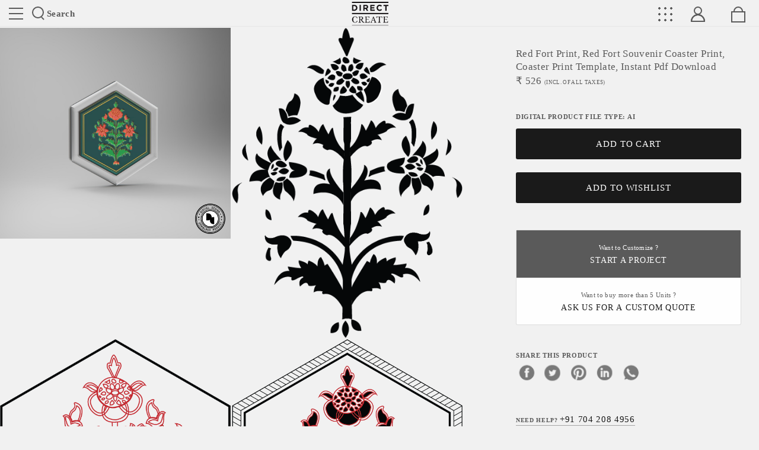

--- FILE ---
content_type: text/html; charset=UTF-8
request_url: https://www.directcreate.com/product/15017/red-fort-print-red-fort-souvenir-coaster-print-coaster-print-template-instant-pdf-download
body_size: 12993
content:
<!DOCTYPE html>
<html class="no-js" lang="en-US">
<head>
 
 <!-- Global site tag (gtag.js) - Google Analytics -->
    <script async src="https://www.googletagmanager.com/gtag/js?id=UA-77789662-1" rel="dns-prefetch"></script>
    <script async rel="dns-prefetch">
        window.dataLayer = window.dataLayer || [];
        function gtag(){dataLayer.push(arguments);}
        gtag('js', new Date());
        gtag('config','UA-77789662-1',{'optimize_id':'GTM-5S74K76'});
        gtag('config', 'AW-930980785');
    </script>

<!-- Facebook Pixel Code -->
<script async rel="dns-prefetch nofollow">
!function(f,b,e,v,n,t,s)
{if(f.fbq)return;n=f.fbq=function(){n.callMethod?
n.callMethod.apply(n,arguments):n.queue.push(arguments)};
if(!f._fbq)f._fbq=n;n.push=n;n.loaded=!0;n.version='2.0';
n.queue=[];t=b.createElement(e);t.async=!0;
t.src=v;s=b.getElementsByTagName(e)[0];
s.parentNode.insertBefore(t,s)}(window, document,'script',
'https://connect.facebook.net/en_US/fbevents.js');
fbq('init', '3578913002169660');
fbq('track', 'PageView');
</script>
<noscript><img rel="nofollow" height="1" width="1" style="display:none"
src="https://www.facebook.com/tr?id=3578913002169660&ev=PageView&noscript=1"
/></noscript>
<!-- End Facebook Pixel Code -->
<meta charset="UTF-8">
<meta name="author" content="www.directcreate.com">
<meta name="rating" content="general">
<meta name="robots" content="index, follow">
<meta name="distribution" content="web">
<meta name="copyright" content='Copyright 2026'>
<meta name="reply-to" content="contact@directcreate.com">
<meta name="city" content="New Delhi">
<meta name="country" content="India">
<meta name="HandheldFriendly" content="true">
<meta http-equiv="X-UA-Compatible" content="IE=edge">

         <meta name="viewport" content="width=device-width, initial-scale=1.0">
    <meta name="theme-color" content="#1b1b1d">
<meta name="copyright" content="www.directcreate.com">
<link rel="icon" href="/dc-icon.png" type="image/png" sizes="16x16">
<link rel="shortcut icon" href="/favicon.ico" type="image/x-icon">
<link rel="preconnect" href="https://no-image-bucket.s3.ap-south-1.amazonaws.com">
<link rel="preconnect" type="text/css" href="https://dcpl.freshsales.io">
<link rel="preconnect" type="text/css" href="https://d1gryze8hyg84d.cloudfront.net/">
<link rel="preconnect" type="text/css" href="https://fonts.googleapis.com">
<meta name="csrf-param" content="_csrf-frontend-FcaCdr74ZkAioMpAr9r">
<meta name="csrf-token" content="Fr7pZ2zx9BgREJQGToAInOGdz7l3OLNi3urc7pGkvcxX4agjOLaAamVC0jcF0jz5vtWf2A5ZxQPzsqqJ_NbTnA==">
<title>Red Fort Print, Red Fort Souvenir coaster print, Coaster print template, instant pdf download - directcreate.com</title>
<meta name="description" content="Move one step ahead! Direct Create sorted out one step for artisans/makers. You just need to download this file and you will get exactly this design which you can turn into physical product with the e">
<meta name="keywords" content="#Red_fort_souvenir #sticker #red_fort_sticker  #direct_create">
<meta property="fb:app_id" content="2684308331802031" />
<meta property="og:image:secure_url" content="https://d35l77wxi0xou3.cloudfront.net/opencart/image/2022/08/C162ecccfb6a46e-600x600.jpg">
<meta property="og:image:type" content="image/jpeg, image/png, image/jpg">
<meta property="og:availability" content="In Stock">
<meta property="og:price:amount" content="526">
<meta property="og:price:currency" content="INR">
<meta itemprop="productID" content="15017">
<meta property="og:url" content="https://www.directcreate.com/product/15017/red-fort-print-red-fort-souvenir-coaster-print-coaster-print-template-instant-pdf-download">
<meta property="og:type" content="website">
<meta property="og:title" content="Red Fort Print, Red Fort Souvenir coaster print, Coaster print template, instant pdf download - directcreate.com">
<meta property="og:description" content="Move one step ahead! Direct Create sorted out one step for artisans/makers. You just need to download this file and you will get exactly this design which you can turn into physical product with the e">
<meta property="og:logo" content="https://email-social-imge.s3.ap-south-1.amazonaws.com/dc-og-logo.jpg">
<meta property="og:image" content="https://d35l77wxi0xou3.cloudfront.net/opencart/image/2022/08/C162ecccfb6a46e-600x600.jpg">
<meta property="article:author" content="https://www.facebook.com/directcreate/">
<meta property="article:section" content="India">
<meta property="og:image:width" content="600">
<meta property="og:image:height" content="600">
<meta property="twitter:card" content="summary_large_image">
<meta property="twitter:site" content="@DirectCreate">
<meta property="twitter:site:id" content="@DirectCreate">
<meta property="twitter:creator" content="@DirectCreate">
<meta property="twitter:description" content="Move one step ahead! Direct Create sorted out one step for artisans/makers. You just need to download this file and you will get exactly this design which you can turn into physical product with the e">
<meta property="twitter:title" content="#Red_fort_souvenir #sticker #red_fort_sticker  #direct_create">
<meta property="twitter:image" content="https://d35l77wxi0xou3.cloudfront.net/opencart/image/2022/08/C162ecccfb6a46e-600x600.jpg">
<meta property="twitter:image:alt" content="Red Fort Print, Red Fort Souvenir coaster print, Coaster print template, instant pdf download">
<link href="https://www.directcreate.com/product/15017/red-fort-print-red-fort-souvenir-coaster-print-coaster-print-template-instant-pdf-download" rel="canonical">
<link href="/assets/31afcde2/css/bootstrap.min.css" rel="stylesheet">
<link href="/css/swiper.min.css?v=1596210517" rel="stylesheet">
<link href="https://fonts.googleapis.com/css?family=Montserrat:300,400,600,700,900&amp;display=swap" rel="preconnect" as="style" crossorigin="anonymous">
<link href="https://fonts.googleapis.com/css?family=Libre+Baskerville:400,700&amp;display=swap" rel="preconnect" as="style" crossorigin="anonymous">
<link href="/css/shopbase.css" rel="stylesheet">
<link href="/css/shopbaseresponsive.css" rel="stylesheet">
<link href="/css/shop.css" rel="stylesheet">
<link href="/css/shopresponsive.css" rel="stylesheet">
<link href="/css/footer.css?v=1596210517" rel="stylesheet"><script rel="dns-prefetch nofollow">document.documentElement.classList.remove("no-js");</script>
  <script type="application/ld+json">{"@context":"https://schema.org","@type":"Product","name":"Red Fort Print, Red Fort Souvenir coaster print, Coaster print template, instant pdf download","description":"Move one step ahead! Direct Create sorted out one step for artisans/makers. You just need to download this file and you will get exactly this design which you can turn into physical product with the exact measurements with your choice of material.\r\n\r\n\r\nDirect Create created all the motives and designs while working for Red Fort souvenir shop, so this design template carries part of Red Fort in it and by simply downloading the file and applying your skills you can start business of Red Fort souvenir. \r\n\r\nInclude:\r\nInstant adobe illustrator- ai. File.  \r\n\r\nInstruction:\r\n-\tThis coaster design can be made from any material of your preference and then you can hand craft on it or 3D print this print on developed form. \r\n-\tYou can also scale up and scale down the design according to your preferred size.\r\n","image":"https://d35l77wxi0xou3.cloudfront.net/opencart/image/2022/08/C162ecccfb6a46e-600x600.jpg","productID":15017,"identifier":15017,"sku":"1015413","url":"/product/15017/red-fort-print-red-fort-souvenir-coaster-print-coaster-print-template-instant-pdf-download","brand":{"@type":"Brand","name":"DirectCreate","url":"https://www.directcreate.com/","telephone":"+917042084956"},"offers":{"@type":"Offer","availability":"InStock","url":"/product/15017/red-fort-print-red-fort-souvenir-coaster-print-coaster-print-template-instant-pdf-download","priceCurrency":"INR","price":"525.625","priceValidUntil":"2027-01-26","itemCondition":"https://schema.org/UsedCondition","sku":"1015413","identifier":15017,"image":"https://d35l77wxi0xou3.cloudfront.net/opencart/image/2022/08/C162ecccfb6a46e-600x600.jpg","offeredBy":{"@type":"Organization","name":"DirectCreate","url":"https://www.directcreate.com/","telephone":"+917042084956"},"hasMerchantReturnPolicy":{"value":true}}}</script></head>
<body>
<input type="hidden" name="home page url" id="baseUrl" data-name="">
<header>
    <ul>
        <li class="sfpCntDisp" data-target="siteNav">
            <button type="button" class="siteNav" name="website main navigation">Site toggle</button>
        </li>
        <li class="searchNav sfpCntDisp" data-target="searchNav">
            <i class="searchIcon"></i>Search
        </li>
        <li class="dc-logo">
            <a href="https://www.directcreate.com/" title="Directcreate's shop" rel=canonical class="brandLogo">
                <span class="sr-only">Directcreate</span>
            </a>
        </li>
        <li class="menuGrid sfpCntDisp" data-target="menuGrid"></li>
        <li class="myaccount sfpCntDisp" data-target="myaccount"><span></span></li>
         <li class="mybag" onclick="cartredirect()"><span></span></li>
    </ul>
</header>
<div class="showHeadCnt">
    <button type="button" class="closeShC">X close</button>
    
       <div class="dispHeadCnt" id="disp_siteNav">
        <ul class="siteNavCnt inline">
            <li>
                <a href="/craft" rel="canonical" aria-label="Explore and Learn">Crafts</a>            </li>
            <li>
                <a href="/discover" rel="canonical" aria-label="Discover our makers and designers">Discover</a>            </li>
            <li>
                <a href="/shop" rel="canonical" aria-label="Browser our products">Shop</a>            </li>
            <li>
                <a href="/projects" rel="canonical" aria-label="Our works">Projects</a>            </li>
        </ul>
        <ul class="siteNavCnt inline">
            <li>
                <a href="/b2b-with-dc" rel="canonical" aria-label="Request For start business to business">B2b with us</a>            </li>
            <li>
                <a href="/sell-with-us" rel="canonical" aria-label="Request For sell you product with direct create">Sell with us</a>            </li>
        </ul>
        <ul class="siteNavCnt inline">
            <li>
                <a href="/anonymous-design-lab" rel="canonical" aria-label="anonymous design lab">ADL</a>            </li>
            <li>
                <a href="/contact" rel="canonical" aria-label="Get in touch">Contact</a>            </li>
             <li>
                <a href="/membership" rel="canonical" aria-label="Membership Plans">Membership Plans</a>            </li>
        </ul>
    </div>
    <div class="dispHeadCnt searchCnt" id="disp_searchNav">
        <div class="formWrap">
            <input type="search" name="productSearch" class="productSearch" placeholder="Search products here...">
            <button type="button" class="searchBtn"></button>
        </div>
        <div class="esresultWrap">
            <div class="esresultDisplay" id="esresultDisplay"></div>
        </div>
                
    </div>
      <div class="dispHeadCnt navGridWrap" id="disp_menuGrid">
                                    <ul>
                                              <li><a href="/collection/8/Collection">
                            Collection</a></li>
                                                                           <li>
                                <a href="/collection/2/home-decor">Home Decor                               </a>
                            </li>
                                                    <li>
                                <a href="/collection/7/wooden-box">Wooden Box                               </a>
                            </li>
                                                    <li>
                                <a href="/collection/15/gorgeous-blue-pottery">Gorgeous Blue Pottery                               </a>
                            </li>
                                                    <li>
                                <a href="/collection/16/beautiful-picks">Beautiful Picks                               </a>
                            </li>
                                                    <li>
                                <a href="/collection/21/thali-project">Thali Project                               </a>
                            </li>
                                                    <li>
                                <a href="/collection/28/painters-palette">Painters Palette                               </a>
                            </li>
                                                    <li>
                                <a href="/collection/36/earthy-love">Earthy Love                               </a>
                            </li>
                                                             </ul>
                            <ul>
                                             <li><a href="/10/lifestyle">
                            Lifestyle</a></li>
                                                                          
                            <li><a href="/22/accessories">
                                Accessories</a>
                            </li>
                                                   
                            <li><a href="/30/furniture">
                                Furniture</a>
                            </li>
                                                   
                            <li><a href="/40/tableware">
                                Tableware</a>
                            </li>
                                                              </ul>
                            <ul>
                                             <li><a href="/4/for-her">
                            For Her</a></li>
                                                                          
                            <li><a href="/84/jewellery">
                                Jewellery</a>
                            </li>
                                                   
                            <li><a href="/162/bags">
                                Bags</a>
                            </li>
                                                   
                            <li><a href="/171/dupattas">
                                Dupattas</a>
                            </li>
                                                   
                            <li><a href="/175/clothes">
                                Clothes</a>
                            </li>
                                                   
                            <li><a href="/176/potlis">
                                Potlis</a>
                            </li>
                                                              </ul>
                            <ul>
                                             <li><a href="/12/home-decor">
                            Home Decor</a></li>
                                                                          
                            <li><a href="/32/lights">
                                Lights</a>
                            </li>
                                                   
                            <li><a href="/33/mirrors">
                                Mirrors</a>
                            </li>
                                                   
                            <li><a href="/42/cushions">
                                Cushions</a>
                            </li>
                                                   
                            <li><a href="/43/table-linen">
                                Table Linen</a>
                            </li>
                                                   
                            <li><a href="/100/paintings">
                                Paintings</a>
                            </li>
                                                              </ul>
                            <ul>
                                              <li><a href="/collection/18/Gifts">
                            Gifts</a></li>
                                                                           <li>
                                <a href="/collection/17/playful-gifting-ideas">Playful Gifting Ideas                               </a>
                            </li>
                                                    <li>
                                <a href="/collection/18/festive-gifting-collections">Festive Gifting Collections                               </a>
                            </li>
                                                             </ul>
                            <ul>
                                             <li><a href="/21/clothing">
                            Clothing</a></li>
                                                                          
                            <li><a href="/52/sari-and-blouses">
                                Sari and Blouses</a>
                            </li>
                                                   
                            <li><a href="/54/dresses">
                                Dresses</a>
                            </li>
                                                   
                            <li><a href="/68/shawls-and-stoles">
                                Shawls and Stoles</a>
                            </li>
                                                   
                            <li><a href="/72/kurtas">
                                Kurtas</a>
                            </li>
                                                   
                            <li><a href="/80/tops">
                                Tops</a>
                            </li>
                                                   
                            <li><a href="/156/pyjamas">
                                Pyjamas</a>
                            </li>
                                                   
                            <li><a href="/171/dupattas">
                                Dupattas</a>
                            </li>
                                                              </ul>
                        </div>

     
    <div class="dispHeadCnt" id="disp_myaccount">        
        <ul class="siteNavCnt inline">  
                        <li>
                <span class="welcomeMsg">Welcome Guest</span>
                <a href="/login" rel="canonical" aria-label="Sign In">Login</a>            </li>
            <li>
                <a href="/register" rel="canonical" aria-label="Become a member">Register</a>            </li>
                    </ul>
    </div>
</div>
<div class="pdpTopWrap">
    <div class="productDisp">
                                
                            <ul class="imgGalGrid">
                <li>
                    <img data-src="https://d35l77wxi0xou3.cloudfront.net/opencart/image/2022/08/C162ecccfb6a46e-600x600.jpg" alt="Red Fort Print, Red Fort Souvenir coaster print, Coaster print template, instant pdf download" class="lazyload">
                </li>
                                                                <li>
                            <img data-src="https://d35l77wxi0xou3.cloudfront.net/opencart/image/2022/08/C2single0062ecccfbaff35-600x600.png" alt="natural and artistic" class="lazyload">
                        </li>
                                              <li>
                            <img data-src="https://d35l77wxi0xou3.cloudfront.net/opencart/image/2022/08/C3single0062ecccfbb5433-600x600.png" alt="natural and artistic" class="lazyload">
                        </li>
                                              <li>
                            <img data-src="https://d35l77wxi0xou3.cloudfront.net/opencart/image/2022/08/C4single0062ecccfbca9ab-600x600.png" alt="natural and artistic" class="lazyload">
                        </li>
                                                   </ul>
            </div>
    <div class="pdpWrap">
        <div class="pdpCntDisp">
            <div class="pdpAttrWrap">
                <div class="pawSec">
                    <h1>Red Fort Print, Red Fort Souvenir coaster print, Coaster print template, instant pdf download</h1>                 
                                                                    <h4>₹ <i id="product_price">526</i> 
                            <span>(Incl. of all taxes)</span>
                        </h4>
                                                        </div>
                <div class="pawSec">
                                            <h6 class="hlgt"><span>
                                                            Digital Product
                                file Type: AI                                                        
                        </span><br><br></h6>
                                                <button type="button" name="addtoCartBtn" class="actionBtn addtoCart" id="addtoCartBtn"  onclick="digitaladdtocart(15017);">Add to cart</button>
                        <input type="hidden" name='digital_file' id='digital_file_url' value="https://directcreateecomdev.s3.ap-south-1.amazonaws.com/opencart/download/Red_fort_coaster.ai"> <br><br>
                         <button type="button"  class="actionBtn addtoCart" name="addtowishlist" id="addtowishlist" onclick="addtowishlist(15017);">Add to Wishlist</button>
                               
                                                            
                </div>
            
                    <div class="pawSec">
                        <ul class="buttonList">
                            <li class="active">
                                <a target="_blank" href="/productcollaboration/productcollab?product_id=15017">Want to Customize ? <span>Start a project</span></a>
                            </li>
                                                        <!-- <li><button data-request="priceRequest" class="btnRequestForm" id="btn_priceRequest">You can buy at <b>₹ <i id="minimum_quote_price"></i></b>. how to get it?<span>Ask us</span></button></li> -->
                            <li><button data-request="priceRequest" class="btnRequestForm" id="btn_priceRequest">Want to buy more than 5 Units ? <b></b><span>Ask Us For a custom quote</span></button></li>
                                                </ul>
                    </div>

                <div class="pawSec">
                    <h6 class="hlgt"><span>Share this product</span></h6>
                    <ul class="pdpShare">

                        <li><a href="http://www.facebook.com/share.php?u=https://www.directcreate.com/product/15017/red-fort-print-red-fort-souvenir-coaster-print-coaster-print-template-instant-pdf-download"  rel="noopener"  aria-label="facebook" target="_blank" class="facebook"></a></li>
                        <li><a  rel="noopener"  aria-label="twitter" href="https://twitter.com/share?url=https://www.directcreate.com/product/15017/red-fort-print-red-fort-souvenir-coaster-print-coaster-print-template-instant-pdf-download&text=Red Fort Print, Red Fort Souvenir coaster print, Coaster print template, instant pdf download - Move one step ahead! Direct Create sorted out one step for artisans/makers. You just need to download this file and you will get exactly this design which you can turn into physical product with the exact measurements with your choice of material. Direct Create created all the motives and designs while working for Red Fort souvenir shop, so this design template carries part of Red Fort in it and by simply downloading the file and applying your skills you can start business of Red Fort souvenir. Include: Instant adobe illustrator- ai. File. Instruction: - This coaster design can be made from any material of your preference and then you can hand craft on it or 3D print this print on developed form. - You can also scale up and scale down the design according to your preferred size. &via=DirectCreate" target="_blank" class="twitter"></a></li>
                        <li><a  rel="noopener"  aria-label="pinterest" href="https://pinterest.com/pin/create/bookmarklet/?media=https://d35l77wxi0xou3.cloudfront.net/opencart/image/2022/08/C162ecccfb6a46e-600x600.jpg&url=https://www.directcreate.com/product/15017/red-fort-print-red-fort-souvenir-coaster-print-coaster-print-template-instant-pdf-download&description=Move one step ahead! Direct Create sorted out one step for artisans/makers. You just need to download this file and you will get exactly this design which you can turn into physical product with the exact measurements with your choice of material. Direct Create created all the motives and designs while working for Red Fort souvenir shop, so this design template carries part of Red Fort in it and by simply downloading the file and applying your skills you can start business of Red Fort souvenir. Include: Instant adobe illustrator- ai. File. Instruction: - This coaster design can be made from any material of your preference and then you can hand craft on it or 3D print this print on developed form. - You can also scale up and scale down the design according to your preferred size. " target="_blank" class="pinterest"></a></li>
                        <li><a  rel="noopener"  aria-label="linkedin" href="https://www.linkedin.com/shareArticle?url=https://www.directcreate.com/product/15017/red-fort-print-red-fort-souvenir-coaster-print-coaster-print-template-instant-pdf-download&title=Red Fort Print, Red Fort Souvenir coaster print, Coaster print template, instant pdf download - Move one step ahead! Direct Create sorted out one step for artisans/makers. You just need to download this file and you will get exactly this design which you can turn into physical product with the exact measurements with your choice of material. Direct Create created all the motives and designs while working for Red Fort souvenir shop, so this design template carries part of Red Fort in it and by simply downloading the file and applying your skills you can start business of Red Fort souvenir. Include: Instant adobe illustrator- ai. File. Instruction: - This coaster design can be made from any material of your preference and then you can hand craft on it or 3D print this print on developed form. - You can also scale up and scale down the design according to your preferred size. " target="_blank" class="linkedin"></a></li>
                        <li><a  rel="noopener"  aria-label="whatsapp" href="https://api.whatsapp.com/send?&text=https://www.directcreate.com/product/15017/red-fort-print-red-fort-souvenir-coaster-print-coaster-print-template-instant-pdf-download" target="_blank" class="whatsapp"></a></li>
                    </ul>
                </div>
                <div class="pawSec">
                    <ul class="relInfo">
                        <li><a href="Tel:+917042084956">Need Help? <span>+91 704 208 4956</span></a></li>
                    </ul>
                </div>
            </div>
        </div>
    </div>
</div>
<div class="descWrapSec">
    <div class="dwsItem">
        <div class="dwsWrap">
            <h4>Description</h4>
            <div class="product_desc moreLessWrap">
                                    <div class="moreLessContent">
                        Move one step ahead! Direct Create sorted out one step for artisans/makers. You just need to download this file and you will get exactly this design which you can turn into physical product with the exact measurements with your choice of material.


Direct Create created all the motives and designs while working for Red Fort souvenir shop, so this design template carries part of Red Fort in it and by simply downloading the file and applying your skills you can start business of Red Fort souvenir. 

Include:
Instant adobe illustrator- ai. File.  

Instruction:
-	This coaster design can be made from any material of your preference and then you can hand craft on it or 3D print this print on developed form. 
-	You can also scale up and scale down the design according to your preferred size.
                    </div>      
                    <button type="button" id="scw_cntBtn_desc" class="showLessBtn">Read More</button>
                            </div>
        </div>
        <div class="dwsWrap">
            <h4>Tags</h4>
            <ul class="tagAttr">
                <li>
                  
                    <a rel="nofollow" href="javascript:void(0)">#Red_fort_souvenir #sticker #red_fort_sticker  #direct_create</a>
                </li>
            </ul>
        </div>  
    </div>
    <div class="dwsItem">
                  
        
          
        
          
        
                    <div class="dwsWrap">
                <h4>Product Type</h4>
                <ul class="multiList">
                    <li>Digital Product</li>
                </ul>
            </div>
            </div>
    <div class="dwsItem">
        <div class="dwsWrap sellerWrap">
            <h4>About the seller</h4>
            <h5>Direct Create</h5>
            <h6>Direct Create </h6>
            <div class="sellerDescription moreLessWrap">
                                    <div class="sellerContentWrap moreLessContent">
                        DC is aiming to digitize the process of creation of handicrafts and other traditional items by enabling digital connection and collaboration between artisans, designers and buyers. It aims to disrupt the market by providing larger market access to the artisans, &nbsp;foster direct interaction between buyers and artisans and also collaboration between buyers, designers and artisans. Direct Create is developing a holistic platform with omni channel strategy for enabling collaboration and reaching out to customers and is aimed to be present on both mobile, web and physical retail.</p>

                    </div>
                    <button type="button" id="scw_cntBtn_seller" class="showLessBtn">Read More</button>
                            </div>
            <ul class="btmBtns">
                <li><a href="/profile/1762/direct-create">View Profile</a></li>
                <li><a href="/shop/1762/direct-create">View Shop</a></li>
            </ul>
        </div>      
    </div>
</div>
<section class="productSwipe">
    <div class="secHead">
        <h3 class="title">You Might Also Like</h3>
    </div>
    <div class="swiper-container proSwipDisp" id="intrending_products">
        <div class="swiper-wrapper">
                                           
            <div class="swiper-slide">
                <a href="/product/15020/red-fort-sticker-red-fort-souvenir-printable-bottle-sticker-sticker-template-instant-download" target="_blank">
                    <img data-src="https://d35l77wxi0xou3.cloudfront.net/opencart/image/2022/08/bottle62ecdff2d4e76-600x600.jpg" 
                    alt="Gift for him" class="swiper-lazy">
                    <div class="swiper-lazy-preloader swiper-lazy-preloader-white"></div>
                    <div class="pspInfo">
                        <h5 class="productTitle">
                            
                                                            Red Fort Sticker, Red Fort Souvenir printable bottle sticker, Sti ......
                                                    </h5>
                        <h5 class="productprice">
                                                                                        ₹ 526                                                                                 </h5>
                    </div>
                </a>
            </div>
                    </div>
        <div class="swiper-button-next"></div>
        <div class="swiper-button-prev"></div>
    </div>
</section>
<div class="requestWrap">
    <span class="closeRequestWrap">X close</span>   
        <form id="disp_b2bRequestRange" class="pdpRequestForm darkForm">
            <div class="container-fluid voffset3">
                <div class="row">
                    <div class="col-xs-12">
                                                 <h3>B2B Send Request</h3>
                                        </div>
                </div>
                <div class="row">
                    <input type="hidden" name="is_customized_quote" value="0">
                    <div class="col-xs-12 col-md-4 voffset3">
                        <label for="b2b_fullname">Full Name</label>
                        <input type="text" class="form-control" id="b2b_fullname" name="b2b_fullname" required>
                        <span class="errorMsg" id="err_b2b_full_name"></span>
                    </div>
                    <div class="col-xs-12 col-md-4 voffset3">
                        <label for="b2b_email">Email id</label>
                        <input type="email"  class="form-control" id="b2b_email" name="b2b_email" required>
                        <span class="errorMsg" id="err_b2b_email"></span>
                    </div>
                    <div class="col-xs-12 col-md-4 voffset3">
                        <label for="b2b_contact">Contact</label>
                        <input type="text" class="form-control" id="b2b_contact" name="b2b_contact" required>
                        <span class="errorMsg" id="err_b2b_contact"></span>
                    </div>
                    <div class="col-xs-12 voffset3">
                        <label for="b2b_message">Message</label>
                        <textarea class="form-control" id="b2b_message" name="b2b_message"></textarea>
                        <span class="errorMsg" id="err_b2b_message"></span>
                    </div>
                    <div class="col-xs-12 voffset3">
                        <button type="button" id="sumbit_requestB2b">Send Request</button>
                    </div>
                </div>
            </div>
        </form>
        <form id="disp_requestB2b" class="pdpRequestForm darkForm">
            <div class="container-fluid voffset3">
                <div class="row">
                    <div class="col-xs-12">
                        <h3>Buy more request</h3>
                    </div>
                </div>
                <div class="row">
                    <div class="col-xs-12 col-md-4 voffset3">
                        <label for="b2b_fullname">Full Name</label>
                        <input type="text" class="form-control" id="buymore_fullname" name="buymore_fullname" required>
                        <span class="errorMsg" id="buy_more_full_name"></span>
                    </div>
                    <div class="col-xs-12 col-md-4 voffset3">
                        <label for="b2b_email">Email id</label>
                        <input type="email"  class="form-control" id="buymore_email" name="buymore_email" required>
                        <span class="errorMsg"></span>
                    </div>
                    <div class="col-xs-12 col-md-4 voffset3">
                        <label for="b2b_contact">Contact</label>
                        <input type="text" class="form-control" id="buymore_contact" name="buymore_contact" required>
                        <span class="errorMsg" id="buy_more_contact"></span>
                    </div>
                    <div class="col-xs-12 voffset3">
                        <label for="b2b_message">Message</label>
                        <textarea class="form-control" id="buymore_message" name="buymore_message"></textarea>
                        <span class="errorMsg" id="buy_more_message"></span>
                    </div>
                    <div class="col-xs-12 voffset3">
                        <button type="button" id="sumbit_requestBuyMore">Send Request</button>
                    </div>
                </div>
            </div>
        </form>
        <form id="disp_priceRequest" class="pdpRequestForm darkForm">
            <div class="container-fluid voffset3">
                <div class="row">
                    <div class="col-xs-12">
                        <h3>Low price request</h3>
                    </div>
                </div>
                <div class="row">
                    <div class="col-xs-12 col-md-4 voffset3">
                        <label for="priceRequest_fullname">Full Name</label>
                        <input type="text" class="form-control" id="priceRequest_fullname" name="priceRequest_fullname">
                        <span class="errorMsg" id="err_lowprice_fullname"></span>
                    </div>
                    <div class="col-xs-12 col-md-4 voffset3">
                        <label for="priceRequest_email">Email id</label>
                        <input type="email"  class="form-control" id="priceRequest_email" name="priceRequest_email">
                        <span class="errorMsg"></span>
                    </div>
                    <div class="col-xs-12 col-md-4 voffset3">
                        <label for="priceRequest_contact">Contact</label>
                        <input type="text" class="form-control" id="priceRequest_contact" name="priceRequest_contact">
                        <span class="errorMsg" id="err_lowprice_contact"></span>
                    </div>
                    <div class="col-xs-12 voffset3">
                        <label for="priceRequest_message">Message</label>
                        <textarea class="form-control" id="priceRequest_message" name="priceRequest_message"></textarea>
                        <span class="errorMsg" id="err_lowprice_message"></span>
                    </div>
                    <div class="col-xs-12 voffset3">
                        <button type="button" id="sumbit_priceRequest">Send Request</button>
                    </div>
                </div>
            </div>
        </form>
        <div class="successMsg"></div>
    </div>
</div>

<noscript><img height="1" width="1" style="display:none"
    src="https://www.facebook.com/tr?id=3578913002169660&ev=ViewContent&noscript=1"/>
</noscript>
<footer>
    <div class="footerTop">
        <div class="ftCnt">
            <div class="item">
                <h5>Sign up for our newsletter</h5>
                <label for="subsEmail"><small>Get the latest updates directly in your inbox.</small></label>
                <div class="newsletterWrap">
                    <form id="newsletterSubscribe" action="/product/15017/red-fort-print-red-fort-souvenir-coaster-print-coaster-print-template-instant-pdf-download" method="post">
<input type="hidden" name="_csrf-frontend-FcaCdr74ZkAioMpAr9r" value="Fr7pZ2zx9BgREJQGToAInOGdz7l3OLNi3urc7pGkvcxX4agjOLaAamVC0jcF0jz5vtWf2A5ZxQPzsqqJ_NbTnA==">                        <input type="email" id="subsEmail" name="subsEmail" placeholder="Enter your email" required>
                        <input type="button" id="nslsubBtn" value="&#8594;">
                    </form>                    <div class="frmMsg" id="newsletterError"></div>
                    <div class="frmMsg green" id="newsletterSuccess"></div>
                </div>
            </div>
            <div class="item">
                <h5>Need Help?</h5>
                <ul class="quickConnect">
                    <li><a class="call" href="tel:+917042084956">call us</a></li>
                    <li><a class="email" href="mailto:contact@directcreate.com">Write to us</a></li>                    
                                    </ul>
            </div>
        </div>
    </div>
    <div class="footerWrap">
        <div class="descItem">
            <h5>About Direct Create</h5>
            <p class="voffset1">Direct Create is an omni-channel that connects local artisans to a network of designers and buyers to collaborate and co-create a handcrafted life across the world. Today we have access to 726 crafts of India and a pan-India maker network. Fostering a community of 15,000 handpicked artisans and designers, we are working towards creating an organic connection between makers, designers and buyers. Direct Create got launched in 2015 as a technology platform to create a community of makers, designers and customers. Over the years, the platform has evolved considerably; now we also provide in-house curation to match our client's ideas with quality craftsmanship. Direct Create operates out of New Delhi and Amsterdam.</p>
            <h5 class="voffset3">Follow us</h5>
            <ul class="footer-social-share">
                <li><a class="facebook" href="https://www.facebook.com/directcreate" rel="noopener" target="_blank" aria-label="Direct create on facebook"><span class="sr-only">facebook</span></a></li>
                <li><a class="twitter" href="https://twitter.com/directcreate" rel="noopener" target="_blank" aria-label="Direct create on twitter"><span class="sr-only">twitter</span></a></li>
                <li><a class="pinterest" href="https://in.pinterest.com/directcreate/" rel="noopener" target="_blank" aria-label="Direct create on pinterest"><span class="sr-only">pinterest</span></a></li>
                <li><a class="linkedin" href="https://www.linkedin.com/company/directcreatecommunity/" rel="noopener" target="_blank" aria-label="Direct create on linkedin"><span class="sr-only">linkedin</span></a></li>
                <li><a class="instagram" href="https://www.instagram.com/directcreate/" rel="noopener" target="_blank" aria-label="Direct create on instagram"><span class="sr-only">instagram</span></a></li>
                <li><a class="youtube" href="https://www.youtube.com/channel/UCKBhvQvvNPoHNDvwrxNSgOg/featured?view_as=subscriber" rel="noopener" target="_blank" aria-label="Direct create on youtube"><span class="sr-only">youtube</span></a></li>
            </ul>     
        </div>
        <div class="footernavWrap">
            <div class="navCnt">
                <div class="item">
                    <h5>Site Navigation</h5>
                    <ul class="footerNav">
                        <li><a href="/about-us" rel="canonical">About</a></li>
                        <li><a href="/b2b-with-dc" rel="canonical">B2B with us</a></li>          
                        <li><a href="/sell-with-us" rel="canonical">Sell with us</a></li>          
                        <li><a href="/contact" rel="canonical">Contact</a></li>          
                                                    <li><a href="/login" rel="canonical">Login</a></li>
                            <li><a href="/register" rel="canonical">Register</a></li>
                            
                    </ul>
                </div>
                <div class="item">
                    <h5>&nbsp;</h5>
                    <ul class="footerNav">
                        <li><a href="/craft" rel="canonical">Craft</a></li>
                        <li><a href="/discover" rel="canonical">Discover</a></li>
                        <li><a href="/projects" rel="canonical">Project</a></li>
                        <li><a href="/collaborateform" rel="canonical">Collaborate</a></li>
                        <li><a href="/anonymous-design-lab" rel="canonical">Anonymous design lab</a></li>
                    </ul>
                </div>
                <div class="item">
                    <h5>Shop</h5>
                    <ul class="footerNav">
                        <li><a href="/shop/collection-all">Collections</a></li>
                        <li><a href="/search/index?q=gift">Gifts</a></li>
                        <li><a href="/search/index?q=men">Men</a></li>
                        <li><a href="/search/index?q=women">Women</a></li>
                        <li><a href="/search/index?q=kid">Kids</a></li>
                        <li><a href="/search/index?q=lifestyle">Lifestyle</a></li>
                    </ul>
                </div>
                <div class="item">
                    <h5>Our Policy</h5>
                    <ul class="footerNav inline">
                        <li><a href="/privacy-policy" rel="canonical">Privacy Policies</a></li>
                        <li><a href="/seller-agreement" rel="canonical">Seller Agreement</a></li>
                        <li><a href="/intellectual-property" rel="canonical">Intellectual Property</a></li>
                        <li><a href="/return-and-refund" rel="canonical">Return and Refund</a></li>
                        <li><a href="/membership-agreement" rel="canonical">Membership Agreement</a></li>
                        <li><a href="/terms-of-use" rel="canonical">Terms of Use</a></li>
                    </ul>
                </div>
                <div class="item">    
                    <h5>&nbsp;</h5>
                    <ul class="footerNav">
                        <li><a href="/ip-policy-faq" rel="canonical">IP Policy FAQ</a></li>
                        <li><a href="/listing-policy-sellers" rel="canonical">Listing Policy - Sellers</a></li>  
                        <li><a href="/condition-of-sale" rel="canonical">Condition of Sale</a></li>
                        <li><a href="/cookies-policy" rel="canonical">Cookies Policy</a></li>
                        <li><a href="/sitemaps" rel="canonical">Site Map</a></li>
                    </ul>
                </div>
            </div>
        </div>
    </div>
    <p class="copyright">© 2026 DirectCreate. All Rights Reserved.</p>
</footer>
<div class="aspopBg">
    <div class="aswpopupEmailWrap" id="sitevisit_emailcapture">
        <div class="apewEmailCnt">
            <span class="closeApeModel">X Close</span>
            <h3>Join the Direct Create conversation</h3>
            <form id="sitevisit_emailSubscribe" action="/product/15017/red-fort-print-red-fort-souvenir-coaster-print-coaster-print-template-instant-pdf-download" method="post">
<input type="hidden" name="_csrf-frontend-FcaCdr74ZkAioMpAr9r" value="Fr7pZ2zx9BgREJQGToAInOGdz7l3OLNi3urc7pGkvcxX4agjOLaAamVC0jcF0jz5vtWf2A5ZxQPzsqqJ_NbTnA==">                <label for="emailpopup_subsEmail">Be the first to know about our latest updates, events and offers, straight in your inbox.</label>
                <input type="email" id="emailpopup_subsEmail" name="emailpopup_subsEmail" placeholder="Enter your email" required>
                <div class="frmMsg" id="sitevisiterror"></div>
                <div class="frmMsg green" id="sitevisitsuccess"></div>
                <button type="button" id="add_email_listbtn">Add me in list</button>
                <div class="infoBox">DirectCreate treats your data confidentially and doesn't share any information with third parties.</div>
            </form>        </div>
    </div>
</div>

<script src="/assets/7660b628/jquery.min.js"></script>
<script src="/assets/15354775/yii.js"></script>
<script src="https://cdn.jsdelivr.net/npm/swiper@5.2.1/js/swiper.min.js"></script>
<script src="/js/pingrid.js"></script>
<script src="https://cdnjs.cloudflare.com/ajax/libs/lazysizes/5.2.0/lazysizes.min.js" rel="dns-prefetch" async></script>
<script src="/js/shop.js" defer></script>
<script src="/assets/15354775/yii.activeForm.js"></script>
<script src="https://cdnjs.cloudflare.com/ajax/libs/js-cookie/2.1.2/js.cookie.min.js"></script>
<script>var product_id=`15017`;
var original_price_for_ask=`525`;
$(document).ready(function(){
//  ================= START CODE FOR SHOW REQUEST FORM HERE  ==========================
    $('.btnRequestForm').on('click', function(){
        var dataRequest  = $(this).attr('data-request');
        $('.requestWrap').show();
        $('.pdpRequestForm').hide();
        $('#disp_' + dataRequest).show();
        $('.successMsg').html('');
    });
    $('.closeRequestWrap').on('click', function(){
        $(this).parent().hide();
    });

    $('#sumbit_requestBuyMore').on('click',function(){
            var name=$('#buymore_fullname').val();
            var email=$('#buymore_email').val();
            var contact=$('#buymore_contact').val();
            var message=$('#buymore_message').val();

            if(!name || !contact || !message)
            {

              if(!name){
                $('#buy_more_full_name').text('please enter full name');
              }

             if(!contact){
                $('#buy_more_contact').text('Please Enter Contact Number');
              }

              if(!message){
                $('#buy_more_message').text('Please Enter Message');
              }

            }else{
           var data={
                name:name,
                email:email,
                contact:contact,
                message:message,
                product_id:product_id,
             };
            $.post('/ajax-product-enquiry/buymore',data,function(data){
            }).done(function(){
                 $('#disp_requestB2b')[0].reset();
                 $('#disp_requestB2b').remove();
            var showMsg = '<h3>Thanks ' + name + '!<h3><h6>Your request has been successfully sent.</h6>';
            $('.successMsg').html(showMsg);
            });

            }           
    });


    $('#sumbit_requestB2b').on('click',function(){
            var name=$('#b2b_fullname').val();
            var email=$('#b2b_email').val();
            var contact=$('#b2b_contact').val();
            var message=$('#b2b_message').val();
            var is_customized_quote=$('#is_customized_quote').val();

            if(!name || !contact || !message)
            {
              if(!name){
                $('#err_b2b_full_name').text('please enter full name');
              }

             if(!contact){
                $('#err_b2b_contact').text('Please Enter Contact Number');
              }

              if(!message){
                $('#err_b2b_message').text('Please Enter Message');
              }

            }else {

                var data={
                name,email,contact,message,product_id,is_customized_quote
            };
            
            $.post('/ajax-product-enquiry/b2b-request',data,function(data){
                console.log(data);
            }).done(function(){
                 $('#disp_b2bRequestRange')[0].reset();
                 $('#disp_b2bRequestRange').remove();
            var showMsg = '<h3>Thanks ' + name + '!<h3><h6>Your request has been successfully sent.</h6>';
            $('.successMsg').html(showMsg);
            });
            }   
    });

    $('#sumbit_priceRequest').on('click',function(){
            var name=$('#priceRequest_fullname').val();
            var email=$('#priceRequest_email').val();
            var contact=$('#priceRequest_contact').val();
            var message=$('#priceRequest_message').val();

            if(!name || !contact  || !message)
            {
                if(!name){
                $('#err_lowprice_fullname').text('please enter full name');
              }

             if(!contact){
                $('#err_lowprice_contact').text('Please Enter Contact Number');
              }

              if(!message){
                $('#err_lowprice_message').text('Please Enter Message');
              }
            }else {
             var data={
                name:name,
                email:email,
                contact:contact,
                message:message,
                product_id:product_id,
            };
            $.post('/ajax-product-enquiry/lowprice',data,function(data){
            }).done(function(){
                 $('#disp_priceRequest')[0].reset();
                 $('#sumbit_priceRequest').remove();
                var showMsg = '<h3>Thanks ' + name + '!<h3><h6>Your request has been successfully sent.</h6>';
                $('.successMsg').html(showMsg);
            });

            }
    });

    

//------------------- START FORM VALIDATION HERE --------------------------------------
    
//------------------- END FORM VALIDATION HERE ----------------------------------------
//  ================= END CODE FOR SHOW REQUEST FORM HERE  ============================


    var disPrice = parseInt(original_price_for_ask);

    var setAskPrice = disPrice - (disPrice*10/100).toFixed(0);
    var setMinPrice = disPrice - (disPrice*20/100).toFixed(0);
    console.log(disPrice,setAskPrice,setMinPrice);
    $('#minimum_quote_price').text(setAskPrice);
    $('#setMinPrice').text(setMinPrice);

    $("#productImgGal").each(function(index, element){
        var _this = $(this);
        var swiper = new Swiper(_this, {
            pagination: {
                el: $(this).find('.swiper-pagination'),
            },
            navigation: {
                nextEl: $(this).find('.swiper-button-next'),
                prevEl: $(this).find('.swiper-button-prev'),
            },
            slidesPerView: 1,
            spaceBetween: 0
        });
    }); 
    $(".proSwipDisp").each(function(index, element){
        var _this = $(this);
        var swiper = new Swiper(_this, {
            navigation: {
                nextEl: $(this).find('.swiper-button-next'),
                prevEl: $(this).find('.swiper-button-prev'),
            },
            preloadImages: false,
            lazy: true,
            spaceBetween: 4,
            breakpoints: {
                320: {
                  slidesPerView: 1.2,
                },
                640: {
                  slidesPerView: 4.5,
                },
            }
        });
    }); 
});
var currentQty = 0;
//start b2c plus and minus quantity======================
function minusQty(mq){
    $('#QtyAlert').text('');
    $('.priceRequest').hide();
    $('.addtoCart').show(); 
    var gtInput = $(mq).parents('.qtyWrap').find('.crntQty');
    var currentQty = gtInput.val();
    var getMoq = gtInput.attr('min');
    var getMaxQty = gtInput.attr('max');

    if(currentQty >= (getMoq + 1)){
        gtInput.val(currentQty - 1);
        console.log(currentQty, getMaxQty);
    }else if(currentQty <= getMoq){
        $('#QtyAlert').text('Minimum order quantity should not less than ' + getMoq + '.');
    }   
}
function plusQty(pq){
    $('#QtyAlert').text('');
    var gtInput = $(pq).parents('.qtyWrap').find('.crntQty');
    var currentQty = parseInt(gtInput.val());
    var getMoq = gtInput.attr('min');
    var getMaxQty = gtInput.attr('max');

    if(currentQty < getMaxQty){
        gtInput.val(currentQty + 1);
        console.log(currentQty, getMaxQty);
    }else{
        $('#QtyAlert').text('Maximum allowed oder quantity ' + getMaxQty + ' . if you want to buy more');
        $('.addtoCart').hide();
        $('.priceRequest').show();
    }
}
//end b2c plus and minus quantity======================
//start b2b plus and minus quantity======================
function minusQtyB2b(mqb2b){
    var gtInput = $(mqb2b).parents('.qtyWrap').find('.crntQty_b2b');
    var currentQty = gtInput.val();
    var getMoq = gtInput.attr('min');
    if(currentQty >= (getMoq + 1)){
        gtInput.val(currentQty - 1);
        console.log(currentQty);
    }
    if(currentQty <= getMoq){
        $('#QtyAlert').text('Minimum order quantity should not less than ' + getMoq + '.');
    }
}
function plusQtyB2b(pqb2b){
    $('#QtyAlert').text('');
    var gtInput = $(pqb2b).parents('.qtyWrap').find('.crntQty_b2b');
    var currentQty = parseInt(gtInput.val());
    gtInput.val(currentQty + 1);
    console.log(currentQty);
}
$('.crntQty_b2b').change(function(){
    var getVal = $(this).val();
    var getMoq = parseInt($(this).attr('min'));
    if ($(this).val() < getMoq){
        $('#QtyAlert').text('Minimum order quantity should not less than ' + getMoq + '.');
        //$('#b2bSendRequest').prop('disabled', true);
        $(this).val(getMoq);
    }else{
        $(this).val(getVal);
        $('#QtyAlert').text('');
        //$('#b2bSendRequest').prop('disabled', false);
    }

});
//end b2b plus and minus quantity======================
function addtowishlist(awl){
    $('#awlMsgDisp').show();
    $("#awlMsgDisp").delay(3000).fadeOut('slow');
}
//  ======================  START CODE FOR ADD TO CART BUTTON  ===========================
var size;
function addtocartfromdetailpage(product_id){
   //recived product id send to ajax request for saved product id in session object
       
        var getSize=$('#pdpSize').val();
        if(getSize===null || typeof getSize === 'undefined'){
            getSize='';
        }
       var quantity=$('input[name=crntQty]').val();
       var price=`525`;
       var first_image="https://d35l77wxi0xou3.cloudfront.net/opencart/image/2022/08/C162ecccfb6a46e-600x600.jpg";
       var product_name ="Red Fort Print, Red Fort Souvenir coaster print, Coaster print template, instant pdf download";
       var product_type="0";
       var shipping_weight="0.25",
       data={
        product_id:product_id,
        size:getSize,
        quantity:quantity,
        price:price,
        first_image:first_image,
        product_name:product_name,
        product_type:product_type,
        shipping_weight:shipping_weight
        };
        $.post(`` + '/cart/addtocart',data,function(data){
        }).done(function(data){
            window.location.href=``+ '/cart/viewcart';
        });
   }


function checkProductAvailability(product_id){
   //recived product id send to ajax request for saved product id in session object
       
        var getSize=$('#pdpSize').val();
        if(getSize===null || typeof getSize === 'undefined'){
            getSize='';
        }
       var quantity=$('input[name=crntQty]').val();
       var price=`525`;
       var first_image="https://d35l77wxi0xou3.cloudfront.net/opencart/image/2022/08/C162ecccfb6a46e-600x600.jpg";
       var product_name ="Red Fort Print, Red Fort Souvenir coaster print, Coaster print template, instant pdf download";
       var product_type="0";
       var shipping_weight="0.25",
       data={
            product_id:product_id,
            size:getSize,
            quantity:quantity,
            price:price,
            first_image:first_image,
            product_name:product_name,
            product_type:product_type,
            shipping_weight:shipping_weight
        };
        $.post(`` + '/cart/product-availability',data,function(data){
        }).done(function(data){
            window.location.href=``+ '/cart/view-availability';
        });
   }


 //digital products start here
function digitaladdtocart (product_id)
{
       var price=`525`;
       var first_image="https://d35l77wxi0xou3.cloudfront.net/opencart/image/2022/08/C162ecccfb6a46e-600x600.jpg";
       var product_name ="Red Fort Print, Red Fort Souvenir coaster print, Coaster print template, instant pdf download";
       var product_type="0";
       var downloadFileUrl =$('input[name=digital_file]').val();
       console.log(downloadFileUrl); 
       var product_file_type='digital';
       data={
            product_id:product_id,
            quantity:1,
            price:price,
            first_image:first_image,
            product_name:product_name,
            product_type:product_type,
            product_file:downloadFileUrl,
            product_file_type:product_file_type,   
        };
        $.post('/digitalcart/digital-add-to-cart',data,function(data){
        }).done(function(data){
        window.location="/digitalcart/cart";
        })
}
  // digital products end here
function addtowishlist(product_id)
{
    window.location="/wishlist/addtowish?product_id="+product_id;
}
//  ======================  END CODE FOR ADD TO CART BUTTON  ===========================

jQuery(document).ready(function(){
    var price =`525`;
    var skuId =product_id;
    var product_name=`Red Fort Print, Red Fort Souvenir coaster print, Coaster print template, instant pdf download`;
    var content_name=product_name.trim();
    fbq('track','ViewContent',{
        content_type: 'product',
        content_ids:skuId,
        content_name:content_name,
        value:price,
        currency: 'INR'
    });
});

// ===============  start code for email subscribed function  ==============
var setUrl = $('#baseUrl').attr('data-name');
//------------------ start code for site visit email popup  ------------------
    $(window).on('load', function () {
        setTimeout(function(){
            if (Cookies.get("accept_visit_email")) {
                $('.aspopBg').remove();                
            }else{
                $('.aspopBg').show();
            }
        }, 480000);
    });

    $('.closeApeModel').on('click', function(){
        $('.aspopBg').remove();
        Cookies.set('accept_visit_email', true, 365);
    });
    $('#add_email_listbtn').on('click',function(e)
    {
        var email = $('input[name=emailpopup_subsEmail]').val();
        if(!email){
            $('#sitevisiterror').text('Please enter your email.'); 
            return false;
        }
        if(IsEmail(email)==false){
            $('#sitevisiterror').text('Invilid format [abc@abc.com].');
            return false;
        }
        data={
            email:email,
        };
       $('#sitevisiterror').text('');
       $('#sitevisitsuccess').text('Sending...');
       $.post("/ajax-request/emailsubcribed",data,function(data){
        }).done(function(data){            
            $('#subsEmail').val('');
            $('#sitevisitsuccess').text('Thank You!');
            Cookies.set('accept_visit_email', true, 365);
            setTimeout(function(){
                $('.aspopBg').remove();
            }, 2000);       
        });
   
    });
    $('#subsEmail').keypress(function(){
        if(IsEmail(this)==false){
            $('#sitevisiterror').text('Incorrect format [abc@abc.com].');
        }else{
            $('#sitevisiterror').text('');
        }
    });
//------------------ end code for site visit email popup  --------------------    
    
    $('#nslsubBtn').on('click',function(e)
    {
        var email = $('input[name=subsEmail]').val();
        if(!email){
            $('#newsletterError').text('Please enter your email.'); 
            return false;
        }
        if(IsEmail(email)==false){
            $('#newsletterError').text('Incorrect format [abc@abc.com].');
            return false;
        }
        data={
            email:email,
        };
       $('#newsletterError').text('');
       $('#newsletterSuccess').text('Sending...');
       $.post("/ajax-request/emailsubcribed",data,function(data){
        }).done(function(data){
            $('#subsEmail').val('');
            $('#newsletterSuccess').text('Thank You! We have added in our list.');            
        });
   
    });
    $('#subsEmail').keypress(function(){
        if(IsEmail(this)==false){
            $('#newsletterError').text('Incorrect format [abc@abc.com].');
        }else{
            $('#newsletterError').text('');
        }
    });
    function IsEmail(email) {
        var regex = /^([a-zA-Z0-9_\.\-\+])+\@(([a-zA-Z0-9\-])+\.)+([a-zA-Z0-9]{2,4})+$/;
        if(!regex.test(email)) {
           return false;
        }else{
           return true;
        }
    }
// ===============  end code for email subscribed function  ================

function cartredirect()
{
    window.location='/cart/viewcart';
}

$(document).ready(function(){
    var dispSrch = $('.esresultWrap');

    $(".productSearch").keyup(function(event) {
        if($(this).val().length >= 2){
            dispSrch.show();
            $('#esresultDisplay').html('loading...');
            var  searchInputValue={product_search:$(this).val()};
            $.post('/search/instant',searchInputValue,function(data){
                $('#esresultDisplay').html('');
                $('#esresultDisplay').append(data);
            });
            var getVal = $(this).val();
            if (event.keyCode === 13) {
                var getUrl = `` + '/search/index?q=' + getVal;
                window.location.href = getUrl;
            }
        }
    });
    $('.searchBtn').on('click', function(){
        var inputVal = $(".productSearch").val();
        if(inputVal.length >= 2){
            var getUrl = `` + '/search/index?q=' + inputVal;
            console.log(inputVal, getUrl);
            window.location.href = getUrl;
        }
    });
});</script>
<script>jQuery(function ($) {
jQuery('#newsletterSubscribe').yiiActiveForm([], []);
jQuery('#sitevisit_emailSubscribe').yiiActiveForm([], []);
});</script><script async rel="dns-prefetch nofollow" src="https://s3.amazonaws.com/assets.freshdesk.com/widget/freshwidget.js"></script>
<script async rel="dns-prefetch nofollow">
      var Tawk_API=Tawk_API||{}, Tawk_LoadStart=new Date();
(function(){
var s1=document.createElement("script"),s0=document.getElementsByTagName("script")[0];
s1.async=true;
s1.src='https://embed.tawk.to/57aecb59717479844c75eee2/1gtks8ihe';
s1.charset='UTF-8';
s1.setAttribute('crossorigin','*');
s1.setAttribute("defer", "defer");
s0.parentNode.insertBefore(s1,s0);
})();
    

</script>
<script>

if(window.location.href.indexOf('/craft-collaboration/thankyou')!=-1)
{
gtag('event', 'conversion', {'send_to': 'AW-930980785/GeTNCJW_3ocDELHH9rsD'});
}

if(window.location.href.indexOf('/orderform/collabsuccess')!=-1)
{
gtag('event', 'conversion', {'send_to': 'AW-930980785/YSoeCPWD2YcDELHH9rsD'});
}

if(window.location.href.indexOf('/orderform/productcollabsuccess')!=-1)
{
gtag('event', 'conversion', {'send_to': 'AW-930980785/2s3SCPniuokDELHH9rsD'});
}



window.addEventListener('load',function(){
jQuery('#addtoCartBtn').click(function(){
    gtag('event', 'conversion', {'send_to': 'AW-930980785/VnbrCLiKiokDELHH9rsD'});
});

if(window.location.href.indexOf('/sell-with-us')!=-1){
jQuery('[value="Send Request"]').click(function(){
    gtag('event', 'conversion', {'send_to': 'AW-930980785/kaCLCLWfu4kDELHH9rsD'});
});
}

if(window.location.href.indexOf('/b2b-with-dc')!=-1){
jQuery('[value="Send Request"]').click(function(){
       gtag('event', 'conversion', {'send_to': 'AW-930980785/JJxnCNjOtokDELHH9rsD'});
});
}

if(window.location.href.indexOf('/register')!=-1){
jQuery('#register_btn').click(function(){
    gtag('event', 'conversion', {'send_to': 'AW-930980785/RIJBCO-tvIkDELHH9rsD'});
});
}

if(window.location.href.indexOf('/craft')!=-1){
jQuery('a:contains("Craft Details")').click(function(){
     gtag('event', 'conversion', {'send_to': 'AW-930980785/oTWqCOjztokDELHH9rsD'});
});
}


    if(window.location.pathname.indexOf("/checkout/thankyou") != -1)
{
    var price = jQuery('#totalamount')[0].innerText.replace(/[^0-9.]/g,'');
  var orderid = jQuery('#orderid')[0].innerText;

  gtag('event', 'conversion', {
      'send_to': 'AW-589104835/wPfyCJv33YcDELHH9rsD',
      'value': price,
      'currency': 'INR',
      'transaction_id': orderid
  });
}


    if(window.location.pathname.indexOf("/digital-checkout/digital-thankyou") != -1)
{
    var price1 = jQuery('#totalamount')[0].innerText.replace(/[^0-9.]/g,'');
  var orderid1 = jQuery('#orderid')[0].innerText;

  gtag('event', 'conversion', {
      'send_to': 'AW-930980785/YoliCKilt4kDELHH9rsD',
      'value': price1,
      'currency': 'INR',
      'transaction_id': orderid1
  });
}

});
</script>
</body>
</html>
